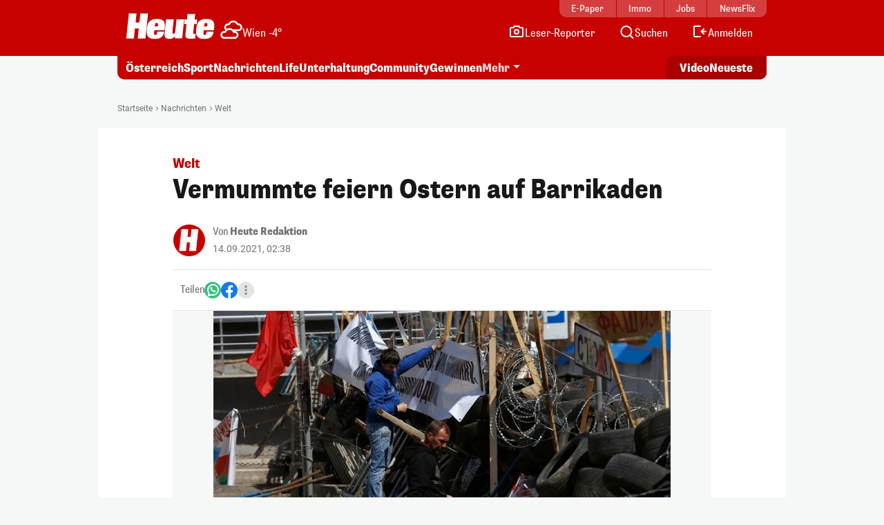

--- FILE ---
content_type: text/html; charset=UTF-8
request_url: https://www.heute.at/s/vermummte-feiern-ostern-auf-barrikaden-29490100
body_size: 17378
content:
<!DOCTYPE html><html lang="de"><head><meta charset="utf-8"/><meta http-equiv="X-UA-Compatible" content="IE=10,IE=edge,chrome=1"/><meta name="viewport" content="width=device-width, initial-scale=1, shrink-to-fit=no"/><link rel="icon" type="image/x-icon" href="https://www.heute.at/favicon.ico"/><link rel="shortcut icon" type="image/x-icon" href="https://www.heute.at/favicon.ico"/><link rel="icon" type="image/png" sizes="16x16" href="https://www.heute.at/img/favicon-16x16.png"/><link rel="icon" type="image/png" sizes="32x32" href="https://www.heute.at/img/favicon-32x32.png"/><link rel="icon" type="image/png" sizes="64x64" href="https://www.heute.at/img/favicon-64x64.png"/><link rel="icon" type="image/png" sizes="96x96" href="https://www.heute.at/img/favicon-96x96.png"/><link rel="icon" type="image/png" sizes="128x128" href="https://www.heute.at/img/favicon-128x128.png"/><link rel="apple-touch-icon" href="https://www.heute.at/img/192x192.png"/><link rel="preload" href="https://data-196c083e38.heute.at/iomm/latest/manager/base/es6/bundle.js" as="script" id="IOMmBundle" crossorigin/><link rel="preload" href="https://data-196c083e38.heute.at/iomm/latest/bootstrap/loader.js" as="script" crossorigin/><script type="text/javascript" src="https://data-196c083e38.heute.at/iomm/latest/bootstrap/loader.js" crossorigin></script><link rel="preload" href="/build/fonts/SupriaSans-CondensedRegular_web.woff2" as="font" type="font/woff2" crossorigin/><link rel="preload" href="/build/fonts/SupriaSans-CondensedHeavy_web.woff2" as="font" type="font/woff2" crossorigin/><link rel="preload" href="/build/fonts/roboto-v30-latin-regular.woff2" as="font" type="font/woff2" crossorigin/><meta name="app_url" content="https://www.heute.at"/><meta name="publisher" content="heute.at"/><meta name="distribution" content="Global"/><meta name="page-topic" content="Nachrichten, News"/><meta name="copyright" content="(c) 2026 DJ Digitale Medien GmbH"/><meta property="fb:app_id" content="331040927291567"/><meta property="fb:pages" content="183473669401"/><meta name="coral_root_url" content="https://coral.heute.at"/><meta name="coral_story_url" content="https://www.heute.at"/><meta name="cmp_first_layer_id" content="1238313"/><meta name="foriocon" content="true"/><meta name="abo_cookie" content="__heute.isPURAboUser"/><meta name="abo_accepted_cookie" content="__heute.isPURTermsOfUseAccepted"/><meta name="authenticated_cookie" content="__heute.isAuthenticated"/><meta name="captcha_eu_public_key" content="XbfmNKOvBDIzovaPCOUZ-x-a2308ea9cebdc19216ebb4df9e23a7e705f0c236"/><meta name="google_recaptcha_token" content="6LdbtBcaAAAAAKDW5XFE7CpbVhIlrF7mG852ag3U"/><meta name="supress_tracking" content="0"/><link type="text/css" rel="stylesheet" href="/build/css/story-20260121_1034_g386548a.min.css"/><title>Welt – Vermummte feiern Ostern auf Barrikaden | Heute.at</title><meta name="description" content="Heute.at bringt es auf den Punkt"/><meta name="author" content="red"/><meta name="robots" content="index, follow, max-image-preview:large"/><meta name="keywords" content="vermummte, feiern, ostern, auf, barrikaden, heute.at, Heute, News von jetzt, News, Neuigkeiten, Newsticker, Medien, Tageszeitung, Zeitung, Gratiszeitung, Nachrichten, Berichte"/><link rel="canonical" href="https://www.heute.at/s/vermummte-feiern-ostern-auf-barrikaden-29490100"/><meta property="og:title" content="Vermummte feiern Ostern auf Barrikaden | Heute.at"/><meta property="og:url" content="https://www.heute.at/s/vermummte-feiern-ostern-auf-barrikaden-29490100"/><meta property="og:description" content="Heute.at bringt es auf den Punkt"/><meta property="og:image" content="https://heute-at-prod-images.imgix.net/2021/07/23/a7eb85be-7571-44bc-bdc2-77e4cc2ea300.jpeg?auto=format&w=1200&fm=jpg"/><meta property="og:image:width" content="1200"/><meta property="og:image:height" content="630"/><meta property="twitter:card" content="summary_large_image"/><meta property="twitter:site" content="@heute_at"/><meta property="twitter:title" content="Vermummte feiern Ostern auf Barrikaden | Heute.at"/><meta property="twitter:description" content="Die besten News auf Heute.at!"/><meta property="twitter:image" content="https://heute-at-prod-images.imgix.net/2021/07/23/a7eb85be-7571-44bc-bdc2-77e4cc2ea300.jpeg?auto=format"/><meta name="oewa_cp" content="RedCont/Nachrichten/Nachrichtenueberblick"/><meta name="page_type" content="story"/><meta name="page_id" content="29490100"/><meta name="page_category_path" content="/nachrichten/welt"/><meta name="page_path" content="/nachrichten/welt/article"/><meta name="gaCategoryName" content=""/><meta name="no_ob_overlay" content="false"/><script>
    /*
     * __tcfapi stub - needs to be in <head>
     */
    function _typeof(t) {
        return (_typeof =
            'function' == typeof Symbol && 'symbol' == typeof Symbol.iterator
                ? function (t) {
                      return typeof t;
                  }
                : function (t) {
                      return t && 'function' == typeof Symbol && t.constructor === Symbol && t !== Symbol.prototype ? 'symbol' : typeof t;
                  })(t);
    }
    !(function () {
        var t = function () {
            var t,
                e,
                o = [],
                n = window,
                r = n;
            for (; r; ) {
                try {
                    if (r.frames.__tcfapiLocator) {
                        t = r;
                        break;
                    }
                } catch (t) {}
                if (r === n.top) break;
                r = r.parent;
            }
            t ||
                (!(function t() {
                    var e = n.document,
                        o = !!n.frames.__tcfapiLocator;
                    if (!o)
                        if (e.body) {
                            var r = e.createElement('iframe');
                            (r.style.cssText = 'display:none'), (r.name = '__tcfapiLocator'), e.body.appendChild(r);
                        } else setTimeout(t, 5);
                    return !o;
                })(),
                (n.__tcfapi = function () {
                    for (var t = arguments.length, n = new Array(t), r = 0; r <t; r++) n[r] = arguments[r];                     if (!n.length) return o;                     'setGdprApplies' === n[0] ? n.length> 3 && 2 === parseInt(n[1], 10) && 'boolean' == typeof n[3] && ((e = n[3]), 'function' == typeof n[2] && n[2]('set', !0)) : 'ping' === n[0] ? 'function' == typeof n[2] && n[2]({ gdprApplies: e, cmpLoaded: !1, cmpStatus: 'stub' }) : o.push(n);
                }),
                n.addEventListener(
                    'message',
                    function (t) {
                        var e = 'string' == typeof t.data,
                            o = {};
                        if (e)
                            try {
                                o = JSON.parse(t.data);
                            } catch (t) {}
                        else o = t.data;
                        var n = 'object' === _typeof(o) && null !== o ? o.__tcfapiCall : null;
                        n &&
                            window.__tcfapi(
                                n.command,
                                n.version,
                                function (o, r) {
                                    var a = { __tcfapiReturn: { returnValue: o, success: r, callId: n.callId } };
                                    t && t.source && t.source.postMessage && t.source.postMessage(e ? JSON.stringify(a) : a, '*');
                                },
                                n.parameter,
                            );
                    },
                    !1,
                ));
        };
        'undefined' != typeof module ? (module.exports = t) : t();
    })();
</script><style>
    #sp_message_container_1238313 {
    }
</style><script>
        window.dataLayer = window.dataLayer || [];
        var farcaster = {"article_id":29490100,"resourceType":"","category_name":"nachrichten","subcategory_name":"welt","article_topics":"","article_title":"Vermummte feiern Ostern auf Barrikaden"};
        if (navigator.userAgent.search('HeuteApp') !== -1) {
            farcaster['resourceType'] = 'app';
        }
        dataLayer.push(farcaster);
   </script><script type="text/javascript" class="consent_content" async data-src="https://functions.adnami.io/api/macro/adsm.macro.www.heute.at.js"></script><script>
    window.ID5EspConfig = {
        partnerId: 1712,
    };
</script><script> let audienzzPageCategoryPath = [];                             audienzzPageCategoryPath = "\/nachrichten\/welt".split('/').filter(Boolean);                          window.htag = window.htag || {};             window.htag.que = window.htag.que || [];             window.htag.que.push(() => {
                window.htag.api('1').updateKeywords(() => ({
                    page_category_path: audienzzPageCategoryPath,
                    page_type: ['story'],
                    page_id: ['29490100'],
                }));
            });
       </script><script defer="defer" async="async" class="consent_content" data-src="https://adnz.co/header.js?adTagId=10397"></script></head><body class="story  " data-debug="false"><div class="sticky-top top-wrapper gb-he"><div class="header-wrapper"><nav class="navbar navbar-expand-lg"><div class="container"><div class="top-nav d-md-block"><div class="inner"><div class="flex-fill text-center"><a href="https://epaper.heute.at/titles/heutewien/13000/publications/latest" target="_blank" class="epaper-header-link "> E-Paper</a></div><div class="flex-fill text-center"><a href="https://www.heute.at/immobilien">Immo</a></div><div class="flex-fill text-center"><a href="https://jobs.heute.at/">Jobs</a></div><div class="flex-fill text-center"><a href="https://www.newsflix.at/">NewsFlix</a></div></div></div><div class="middle-nav d-block page-section-center"><div class="inner"><div class="flex-fill d-flex justify-content-start align-items-end"><div><a class="navbar-brand" href="https://www.heute.at" aria-label="Heute.at"><img width="100%" height="100%" src="/img/svg/heute-logo-white.svg" alt="Heute.at"/></a></div><div class="navbar-weather" data-url="https://php.heute.at/wetter/miniweatherwidget/result.json"><a href="https://www.heute.at/wetter" class="d-flex justify-content-start align-items-end"><div><img data-src="/img/weather-icons-white/Icon-Wetter-" alt="Wetter" class="weather-icon"/></div><div class="weather-text d-none d-lg-block"></div></a></div></div><div class="nav-links"><a aria-label="Leser-Reporter" href="/leser-reporter"><svg width="24" height="24" viewBox="0 0 24 24" fill="none" xmlns="http://www.w3.org/2000/svg"><path d="M16.1056 5.44721L16.382 6H17H20C20.5523 6 21 6.44771 21 7V18C21 18.5523 20.5523 19 20 19H4C3.44772 19 3 18.5523 3 18V7C3 6.44772 3.44772 6 4 6H7H7.61803L7.89443 5.44721L8.61803 4L15.382 4L16.1056 5.44721Z" stroke="currentColor" stroke-width="2" stroke-linecap="round"></path><circle cx="12" cy="12" r="3" stroke="currentColor" stroke-width="2"></circle></svg><span class="d-none d-lg-inline-block">Leser-Reporter</span></a></div><div class="nav-links"><a aria-label="Artikelsuche" href="/artikelsuche"><svg width="24" height="24" viewBox="0 0 24 24" fill="none" xmlns="http://www.w3.org/2000/svg"><circle cx="11.8633" cy="11.5" r="7.5" stroke="currentColor" stroke-width="2"></circle><path d="M20.6562 21.7071C21.0467 22.0976 21.6799 22.0976 22.0704 21.7071C22.4609 21.3166 22.4609 20.6834 22.0704 20.2929L20.6562 21.7071ZM18.0704 16.2929L17.3633 15.5858L15.9491 17L16.6562 17.7071L18.0704 16.2929ZM22.0704 20.2929L18.0704 16.2929L16.6562 17.7071L20.6562 21.7071L22.0704 20.2929Z" fill="currentColor"></path></svg><span class="d-none d-lg-inline-block">Suchen</span></a></div><div class="nav-links d-none profil-nav-link"><a aria-label="Profil" href="/profil"><svg width="24" height="24" viewBox="0 0 24 24" fill="none" xmlns="http://www.w3.org/2000/svg"><path d="M20 21C20 15.4772 17.5228 14 12 14C6.47715 14 4 15.4772 4 21" stroke="currentColor" stroke-width="2"></path><circle cx="12" cy="7" r="4" stroke="currentColor" stroke-width="2"></circle></svg><span class="d-inline-block">Profil</span></a></div><div class="nav-links d-lg-none"><a aria-label="Anmelden" href="/profil"><svg width="24" height="24" viewBox="0 0 24 24" fill="none" xmlns="http://www.w3.org/2000/svg"><path d="M20 21C20 15.4772 17.5228 14 12 14C6.47715 14 4 15.4772 4 21" stroke="currentColor" stroke-width="2"></path><circle cx="12" cy="7" r="4" stroke="currentColor" stroke-width="2"></circle></svg><span class="d-none d-lg-inline-block">Anmelden</span></a></div><div class="nav-links d-none d-lg-block anmelden"><a aria-label="Anmelden" href="/profil/login"><svg width="24" height="24" viewBox="0 0 24 24" fill="none" xmlns="http://www.w3.org/2000/svg"><path fill-rule="evenodd" clip-rule="evenodd" d="M13 5L5 5L5 18L13 18C13.5523 18 14 18.4477 14 19C14 19.5523 13.5523 20 13 20H5C3.89543 20 3 19.1046 3 18L3 5C3 3.89543 3.89543 3 5 3L13 3C13.5523 3 14 3.44772 14 4C14 4.55228 13.5523 5 13 5ZM18.7071 7.29289C19.0976 7.68342 19.0976 8.31658 18.7071 8.70711L16.9142 10.5H21C21.5523 10.5 22 10.9477 22 11.5C22 12.0523 21.5523 12.5 21 12.5H16.9142L18.7071 14.2929C19.0976 14.6834 19.0976 15.3166 18.7071 15.7071C18.3166 16.0976 17.6834 16.0976 17.2929 15.7071L13.7929 12.2071C13.4024 11.8166 13.4024 11.1834 13.7929 10.7929L17.2929 7.29289C17.6834 6.90237 18.3166 6.90237 18.7071 7.29289Z" fill="currentColor"></path></svg><span class="d-none d-lg-inline-block">Anmelden</span></a></div><div class="nav-links d-block d-lg-none"><div class="btn-mobile-menu d-flex justify-content-center align-items-center" data-bs-toggle="offcanvas" data-bs-target="#offcanvasMobileMenu" aria-controls="offcanvasMobileMenu"><svg width="24px" height="24px" viewBox="0 0 24 24" fill="none" xmlns="http://www.w3.org/2000/svg"><path d="M20 7H4" stroke="currentColor" stroke-width="2" stroke-linecap="round"></path><path d="M20 11.5H4" stroke="currentColor" stroke-width="2" stroke-linecap="round"></path><path d="M16 16H4" stroke="currentColor" stroke-width="2" stroke-linecap="round"></path></svg></div></div></div></div></div></nav></div><div class="subheader-wrapper"><div class="container"><div class="bottom-nav"><div class="inner"><div class="wrapper-left"><ul><li><a href="/oesterreich">Österreich</a></li><li><a href="/sport">Sport</a></li><li><a href="/nachrichten">Nachrichten</a></li><li class="d-none d-md-block"><a href="/life">Life</a></li><li class="d-none d-lg-block"><a href="/unterhaltung">Unterhaltung</a></li><li class="d-none d-md-block"><a href="/community">Community</a></li><li class="d-none d-lg-block"><a href="/gewinnen">Gewinnen</a></li><li class="dropdown-center dropdown-container d-none d-lg-block"><a class="dropdown-toggle" href="#" role="button" data-bs-toggle="dropdown" aria-expanded="false">Mehr</a><ul class="dropdown-menu"><li><a class="dropdown-item" aria-label="Video" href="/video"><svg width="24" height="24" viewBox="0 0 24 24" fill="none" xmlns="http://www.w3.org/2000/svg"><path d="M7 6.11682C7 5.32566 7.87525 4.84781 8.54076 5.27564L17.6915 11.1583C18.3038 11.5519 18.3038 12.447 17.6915 12.8406L8.54076 18.7232C7.87525 19.1511 7 18.6732 7 17.8821V6.11682Z" stroke="currentColor" stroke-width="2" stroke-linecap="round" stroke-linejoin="round"></path></svg><span>Video</span></a></li><li><a class="dropdown-item" aria-label="Newsletter" href="/newsletter"><svg width="24" height="24" viewBox="0 0 24 24" fill="none" xmlns="http://www.w3.org/2000/svg"><path d="M20 5.00001L3.99999 5.00009C3.44771 5.00009 3 5.44781 3 6.00009V18.4442C3 18.9965 3.44772 19.4442 4 19.4442H20C20.5523 19.4442 21 18.9965 21 18.4442V6.00001C21 5.44772 20.5523 5 20 5.00001Z" stroke="currentColor" stroke-width="2" stroke-linecap="round" stroke-linejoin="round"></path><path d="M20 9.21875L12 13.4678L4 9.21875" stroke="currentColor" stroke-width="2" stroke-linecap="round" stroke-linejoin="round"></path></svg><span>Newsletter</span></a></li><li><a class="dropdown-item" aria-label="Wetter" href="/wetter"><svg width="24" height="24" viewBox="0 0 32 32" fill="none" xmlns="http://www.w3.org/2000/svg"><path d="M28 16L16 16" stroke="currentColor" stroke-width="2.66667" stroke-linecap="round"></path><path d="M16 4L16 16" stroke="currentColor" stroke-width="2.66667" stroke-linecap="round"></path><path d="M7.33268 7.3335L24.6657 24.6667" stroke="currentColor" stroke-width="2.66667" stroke-linecap="round"></path><path d="M24.6667 7.33333L16.0002 16.0003" stroke="currentColor" stroke-width="2.66667" stroke-linecap="round"></path><circle cx="15.9993" cy="16.0001" r="8" fill="#C70000" stroke="currentColor" stroke-width="2.66667"></circle><rect x="2.66602" y="16" width="13.3333" height="10.6667" fill="#C70000"></rect><path d="M16.6667 20L6 20" stroke="currentColor" stroke-width="2.66667" stroke-linecap="round"></path><path d="M14.6667 28L4 28" stroke="currentColor" stroke-width="2.66667" stroke-linecap="round"></path><path d="M15.9993 24L6.66602 24" stroke="currentColor" stroke-width="2.66667" stroke-linecap="round"></path></svg><span>Wetter</span></a></li><li><a class="dropdown-item" aria-label="Artikelsuche" href="/artikelsuche"><svg width="24" height="24" viewBox="0 0 24 24" fill="none" xmlns="http://www.w3.org/2000/svg"><circle cx="11.8633" cy="11.5" r="7.5" stroke="currentColor" stroke-width="2"></circle><path d="M20.6562 21.7071C21.0467 22.0976 21.6799 22.0976 22.0704 21.7071C22.4609 21.3166 22.4609 20.6834 22.0704 20.2929L20.6562 21.7071ZM18.0704 16.2929L17.3633 15.5858L15.9491 17L16.6562 17.7071L18.0704 16.2929ZM22.0704 20.2929L18.0704 16.2929L16.6562 17.7071L20.6562 21.7071L22.0704 20.2929Z" fill="currentColor"></path></svg><span>Suchen</span></a></li><li><a class="dropdown-item" aria-label="Leser-Reporter" href="/leser-reporter"><svg width="24" height="24" viewBox="0 0 24 24" fill="none" xmlns="http://www.w3.org/2000/svg"><path d="M16.1056 5.44721L16.382 6H17H20C20.5523 6 21 6.44771 21 7V18C21 18.5523 20.5523 19 20 19H4C3.44772 19 3 18.5523 3 18V7C3 6.44772 3.44772 6 4 6H7H7.61803L7.89443 5.44721L8.61803 4L15.382 4L16.1056 5.44721Z" stroke="currentColor" stroke-width="2" stroke-linecap="round"></path><circle cx="12" cy="12" r="3" stroke="currentColor" stroke-width="2"></circle></svg><span>Leser-Reporter</span></a></li><li><a class="dropdown-item no-icon" aria-label="Klima & Umwelt" href="/klimaschutz">Klima & Umwelt</a></li><li><a class="dropdown-item no-icon" aria-label="Olympia" href="/sport/olympia">Olympia</a></li><li><a class="dropdown-item no-icon" aria-label="Song Contest" href="/esc">Song Contest</a></li><li><a class="dropdown-item no-icon" aria-label="Deutschland-News" href="/deutschland">Deutschland-News</a></li><li><a class="dropdown-item no-icon" aria-label="St. Pölten Wahl" href="/stpoelten-wahl-2026">St. Pölten Wahl</a></li><li><a class="dropdown-item no-icon" aria-label="Jetzt im Kino" href="/kino/filme">Jetzt im Kino</a></li><li><a class="dropdown-item no-icon" aria-label="TV-Programm" href="/tv">TV-Programm</a></li><li><a class="dropdown-item no-icon" aria-label="Sicherheit am Schulweg" href="/sicherheit-am-schulweg">Sicherheit am Schulweg</a></li><li><a class="dropdown-item no-icon" aria-label="Kleine leisten Großes" href="/kleine-leisten-grosses">Kleine leisten Großes</a></li><li><a class="dropdown-item no-icon highlighted" aria-label="Sozial sicher in Wien" href="/sozialesicherheitwien"> Sozial sicher in Wien <div class="small">präsentiert vom FSW</div></a></li><li><a class="dropdown-item no-icon" aria-label="Horoskop" href="/horoskop">Horoskop</a></li><li><a class="dropdown-item no-icon" aria-label="EssenHeute" href="/essen-heute">EssenHeute</a></li><li><a class="dropdown-item no-icon" aria-label="Tiere" href="/tiere">Tiere</a></li><li><hr class="dropdown-divider"/></li><li><div class="dropdown-headline">Social Media</div><ul class="list-group list-group-horizontal social-icons"><li><a title="Facebook" aria-label="Facebook" target="_blank" href="https://www.facebook.com/heute"><svg width="24" height="24" viewBox="0 0 24 24" fill="none" xmlns="http://www.w3.org/2000/svg"><path d="M17 1H14C12.6739 1 11.4021 1.52678 10.4645 2.46447C9.52678 3.40215 9 4.67392 9 6V9H6V13H9V21H13V13H16L17 9H13V6C13 5.73478 13.1054 5.48043 13.2929 5.29289C13.4804 5.10536 13.7348 5 14 5H17V1Z" stroke="currentColor" stroke-width="2" stroke-linecap="round" stroke-linejoin="round"></path></svg></a></li><li><a title="Twitter" aria-label="Twitter" target="_blank" href="https://twitter.com/heute_at"><svg xmlns="http://www.w3.org/2000/svg" width="24" height="24" viewBox="0 0 24 24"><path fill="currentColor" fill-rule="nonzero" d="M13.65 10.47 20.93 2h-1.72l-6.33 7.35L7.83 2H2l7.64 11.12L2 22h1.73l6.68-7.77L15.74 22h5.83l-7.92-11.53Zm-2.37 2.75-.77-1.11L4.35 3.3H7l4.97 7.11.78 1.1 6.46 9.25h-2.66l-5.27-7.54Z"></path></svg></a></li><li><a title="Instagram" aria-label="Instagram" target="_blank" href="https://www.instagram.com/heute.at/"><svg width="24" height="24" viewBox="0 0 24 24" fill="none" xmlns="http://www.w3.org/2000/svg"><path d="M17 2H7C4.23858 2 2 4.23858 2 7V17C2 19.7614 4.23858 22 7 22H17C19.7614 22 22 19.7614 22 17V7C22 4.23858 19.7614 2 17 2Z" stroke="currentColor" stroke-width="2" stroke-linecap="round" stroke-linejoin="round"></path><path d="M16.0002 11.3703C16.1236 12.2025 15.9815 13.0525 15.594 13.7993C15.2065 14.5461 14.5933 15.1517 13.8418 15.53C13.0903 15.9082 12.2386 16.0399 11.408 15.9062C10.5773 15.7726 9.80996 15.3804 9.21503 14.7855C8.62011 14.1905 8.22793 13.4232 8.09426 12.5925C7.9606 11.7619 8.09226 10.9102 8.47052 10.1587C8.84878 9.40716 9.45438 8.79404 10.2012 8.40654C10.948 8.01904 11.7979 7.87689 12.6302 8.0003C13.4791 8.12619 14.265 8.52176 14.8719 9.12861C15.4787 9.73545 15.8743 10.5214 16.0002 11.3703Z" stroke="currentColor" stroke-width="2" stroke-linecap="round" stroke-linejoin="round"></path><path d="M19.0326 5.81035C19.0635 6.01841 19.028 6.2309 18.9311 6.4176C18.8342 6.6043 18.6809 6.7557 18.493 6.85027C18.3052 6.94483 18.0923 6.97775 17.8846 6.94433C17.6769 6.91091 17.4851 6.81287 17.3364 6.66414C17.1876 6.51541 17.0896 6.32357 17.0562 6.1159C17.0227 5.90824 17.0557 5.69532 17.1502 5.50744C17.2448 5.31956 17.3962 5.16628 17.5829 5.06941C17.7696 4.97253 17.9821 4.937 18.1901 4.96785C18.4024 4.99932 18.5989 5.09821 18.7506 5.24993C18.9023 5.40164 19.0012 5.59812 19.0326 5.81035Z" fill="currentColor"></path></svg></a></li><li><a title="TikTok" aria-label="TikTok" target="_blank" href="https://www.tiktok.com/@heute.at"><svg width="24" height="24" viewBox="0 0 24 24" fill="none" xmlns="http://www.w3.org/2000/svg"><path d="M17.0142 5.17789C17.6915 5.94144 18.5933 6.47079 19.5901 6.69H19.6301C19.9591 6.75787 20.2942 6.79139 20.6301 6.79V10.19C18.9202 10.1956 17.2516 9.66395 15.8601 8.67V15.67C15.857 16.9271 15.4803 18.1548 14.7778 19.1973C14.0753 20.2397 13.0787 21.0498 11.9148 21.5246C10.7509 21.9994 9.47204 22.1175 8.24084 21.8638C7.00964 21.6101 5.88163 20.9962 5.00015 20.1C4.14006 19.2191 3.5555 18.1066 3.31806 16.8986C3.08062 15.6905 3.20061 14.4395 3.66332 13.2986C4.12604 12.1578 4.91139 11.1766 5.92323 10.4753C6.93506 9.77393 8.12946 9.38288 9.36015 9.35L9.48014 12.77C8.94088 12.7681 8.41184 12.9172 7.95286 13.2003C7.49388 13.4834 7.12326 13.8892 6.88292 14.372C6.64259 14.8548 6.54212 15.3951 6.59287 15.932C6.64363 16.4689 6.84359 16.9808 7.17015 17.41C7.53464 17.8948 8.04244 18.2527 8.62162 18.4329C9.2008 18.6131 9.82199 18.6065 10.3972 18.414C10.9724 18.2215 11.4725 17.8529 11.8266 17.3604C12.1807 16.868 12.3708 16.2766 12.3701 15.67V2H15.8201V2.44C15.9189 3.45587 16.3369 4.41435 17.0142 5.17789Z" stroke="currentColor" stroke-width="2" stroke-linejoin="round"></path></svg></a></li><li><a title="YouTube" aria-label="YouTube" target="_blank" href="https://www.youtube.com/user/tageszeitungheute"><svg width="24" height="24" viewBox="0 0 24 24" fill="none" xmlns="http://www.w3.org/2000/svg"><path d="M22.5401 6.42C22.4213 5.94541 22.1794 5.51057 21.8387 5.15941C21.4981 4.80824 21.0708 4.55318 20.6001 4.42C18.8801 4 12.0001 4 12.0001 4C12.0001 4 5.12008 4 3.40008 4.46C2.92933 4.59318 2.50206 4.84824 2.16143 5.19941C1.8208 5.55057 1.57887 5.98541 1.46008 6.46C1.1453 8.20556 0.991319 9.97631 1.00008 11.75C0.988863 13.537 1.14285 15.3213 1.46008 17.08C1.59104 17.5398 1.83839 17.9581 2.17823 18.2945C2.51806 18.6308 2.9389 18.8738 3.40008 19C5.12008 19.46 12.0001 19.46 12.0001 19.46C12.0001 19.46 18.8801 19.46 20.6001 19C21.0708 18.8668 21.4981 18.6118 21.8387 18.2606C22.1794 17.9094 22.4213 17.4746 22.5401 17C22.8524 15.2676 23.0064 13.5103 23.0001 11.75C23.0113 9.96295 22.8573 8.1787 22.5401 6.42Z" stroke="currentColor" stroke-width="2" stroke-linecap="round" stroke-linejoin="round"></path><path d="M9.75 15.02L15.5 11.75L9.75 8.47998V15.02Z" stroke="currentColor" stroke-width="2" stroke-linecap="round" stroke-linejoin="round"></path></svg></a></li></ul></li><li><hr class="dropdown-divider"/></li><li><ul class="list-group list-group-horizontal heute-icons"><li><a title="Heute Kino" aria-label="Heute Kino" href="/kino"><img width="83" height="14" src="/img/svg/heute-kino.svg" alt="Heute Kino"/></a></li><li><a title="Heute Jobs" aria-label="Heute Jobs" href="https://jobs.heute.at"><img width="83" height="14" src="/img/svg/heute-jobs.svg" alt="Heute Jobs"/></a></li><li><a title="Heute TV" aria-label="Heute TV" href="/tv"><img width="83" height="14" src="/img/svg/heute-tv.svg" alt="Heute TV"/></a></li></ul></li></ul></li></ul></div><div class="wrapper-right"><ul><li class="d-none d-md-block"><a href="/video" aria-label="Alle Videos ansehen"><span class="screen-reader-only">Alle</span> Video <span class="screen-reader-only">s ansehen</span></a></li><li><a href="/neueste" aria-label="Alle neuesten Artikel lesen"> Neueste <span class="screen-reader-only">Artikel lesen</span></a></li></ul></div></div></div></div></div><div class="offcanvas offcanvas-end d-lg-none" tabindex="-1" id="offcanvasMobileMenu"><div class="offcanvas-body"><ul><li><a aria-label="Startseite" href="/"><svg width="24" height="24" viewBox="0 0 24 24" fill="none" xmlns="http://www.w3.org/2000/svg"><path d="M4.32732 10.03C4.11885 10.2195 4 10.4882 4 10.7699V18.9436C4 19.4959 4.44772 19.9436 5 19.9436H19C19.5523 19.9436 20 19.4959 20 18.9436V10.7699C20 10.4882 19.8812 10.2195 19.6727 10.03L12.6727 3.66623C12.2913 3.31947 11.7087 3.31947 11.3273 3.66623L4.32732 10.03Z" stroke="currentColor" stroke-width="2" stroke-linecap="round" stroke-linejoin="round"></path></svg><span>Startseite</span></a></li><li><a aria-label="Wetter" href="/wetter"><svg width="24" height="24" viewBox="0 0 32 32" fill="none" xmlns="http://www.w3.org/2000/svg"><path d="M28 16L16 16" stroke="currentColor" stroke-width="2.66667" stroke-linecap="round"></path><path d="M16 4L16 16" stroke="currentColor" stroke-width="2.66667" stroke-linecap="round"></path><path d="M7.33268 7.3335L24.6657 24.6667" stroke="currentColor" stroke-width="2.66667" stroke-linecap="round"></path><path d="M24.6667 7.33333L16.0002 16.0003" stroke="currentColor" stroke-width="2.66667" stroke-linecap="round"></path><circle cx="15.9993" cy="16.0001" r="8" fill="#C70000" stroke="currentColor" stroke-width="2.66667"></circle><rect x="2.66602" y="16" width="13.3333" height="10.6667" fill="#C70000"></rect><path d="M16.6667 20L6 20" stroke="currentColor" stroke-width="2.66667" stroke-linecap="round"></path><path d="M14.6667 28L4 28" stroke="currentColor" stroke-width="2.66667" stroke-linecap="round"></path><path d="M15.9993 24L6.66602 24" stroke="currentColor" stroke-width="2.66667" stroke-linecap="round"></path></svg><span>Wetter</span></a></li><li><a aria-label="Artikelsuche" href="/artikelsuche"><svg width="24" height="24" viewBox="0 0 24 24" fill="none" xmlns="http://www.w3.org/2000/svg"><circle cx="11.8633" cy="11.5" r="7.5" stroke="currentColor" stroke-width="2"></circle><path d="M20.6562 21.7071C21.0467 22.0976 21.6799 22.0976 22.0704 21.7071C22.4609 21.3166 22.4609 20.6834 22.0704 20.2929L20.6562 21.7071ZM18.0704 16.2929L17.3633 15.5858L15.9491 17L16.6562 17.7071L18.0704 16.2929ZM22.0704 20.2929L18.0704 16.2929L16.6562 17.7071L20.6562 21.7071L22.0704 20.2929Z" fill="currentColor"></path></svg><span>Suchen</span></a></li><li><a aria-label="Leser-Reporter" href="/leser-reporter"><svg width="24" height="24" viewBox="0 0 24 24" fill="none" xmlns="http://www.w3.org/2000/svg"><path d="M16.1056 5.44721L16.382 6H17H20C20.5523 6 21 6.44771 21 7V18C21 18.5523 20.5523 19 20 19H4C3.44772 19 3 18.5523 3 18V7C3 6.44772 3.44772 6 4 6H7H7.61803L7.89443 5.44721L8.61803 4L15.382 4L16.1056 5.44721Z" stroke="currentColor" stroke-width="2" stroke-linecap="round"></path><circle cx="12" cy="12" r="3" stroke="currentColor" stroke-width="2"></circle></svg><span>Leser-Reporter</span></a></li><li class="d-none profil-nav-link"><a aria-label="Mein Profil" href="/profil"><svg width="24" height="24" viewBox="0 0 24 24" fill="none" xmlns="http://www.w3.org/2000/svg"><path d="M20 21C20 15.4772 17.5228 14 12 14C6.47715 14 4 15.4772 4 21" stroke="currentColor" stroke-width="2"></path><circle cx="12" cy="7" r="4" stroke="currentColor" stroke-width="2"></circle></svg><span>Mein Profil</span></a></li><li class="anmelden"><a aria-label="Anmelden" href="/profil/login"><svg width="24" height="24" viewBox="0 0 24 24" fill="none" xmlns="http://www.w3.org/2000/svg"><path fill-rule="evenodd" clip-rule="evenodd" d="M13 5L5 5L5 18L13 18C13.5523 18 14 18.4477 14 19C14 19.5523 13.5523 20 13 20H5C3.89543 20 3 19.1046 3 18L3 5C3 3.89543 3.89543 3 5 3L13 3C13.5523 3 14 3.44772 14 4C14 4.55228 13.5523 5 13 5ZM18.7071 7.29289C19.0976 7.68342 19.0976 8.31658 18.7071 8.70711L16.9142 10.5H21C21.5523 10.5 22 10.9477 22 11.5C22 12.0523 21.5523 12.5 21 12.5H16.9142L18.7071 14.2929C19.0976 14.6834 19.0976 15.3166 18.7071 15.7071C18.3166 16.0976 17.6834 16.0976 17.2929 15.7071L13.7929 12.2071C13.4024 11.8166 13.4024 11.1834 13.7929 10.7929L17.2929 7.29289C17.6834 6.90237 18.3166 6.90237 18.7071 7.29289Z" fill="currentColor"></path></svg><span>Anmelden</span></a></li><li><hr class="ul-divider"/></li><li><a aria-label="Alle neuesten Artikel lesen" href="/neueste"><svg width="24" height="24" viewBox="0 0 24 24" fill="none" xmlns="http://www.w3.org/2000/svg"><path d="M21 12C21 7.02944 16.9706 3 12 3C7.02944 3 3 7.02944 3 12C3 16.9706 7.02944 21 12 21C14.2825 21 16.3666 20.1503 17.9531 18.75M17.9531 18.75L17.85 21M17.9531 18.75L15.6 18.3" stroke="currentColor" stroke-width="2" stroke-linecap="round" stroke-linejoin="round"></path><path d="M11 7.5V13L14.6667 14.8333" stroke="currentColor" stroke-width="2" stroke-linecap="round" stroke-linejoin="round"></path></svg><span> Neueste <span class="screen-reader-only">neue Artikel lesen</span></span></a></li><li><a class="no-icon" aria-label="Österreich" href="/oesterreich">Österreich</a></li><li><a class="no-icon" aria-label="Klima & Umwelt" href="/klimaschutz">Klima & Umwelt</a></li><li><a class="no-icon" aria-label="Olympia" href="/sport/olympia">Olympia</a></li><li><a class="no-icon" aria-label="Song Contest" href="/esc">Song Contest</a></li><li><a class="no-icon" aria-label="Deutschland" href="/deutschland">Deutschland</a></li><li><a class="no-icon" aria-label="St. Pölten Wahl" href="/stpoelten-wahl-2026">St. Pölten Wahl</a></li><li><a class="no-icon" aria-label="Nachrichten" href="/nachrichten">Nachrichten</a></li><li><a class="no-icon" aria-label="Sport" href="/sport">Sport</a></li><li><a class="no-icon" aria-label="Motor" href="/life/motor">Motor</a></li><li><a class="no-icon" aria-label="Life" href="/life">Life</a></li><li><a class="no-icon" aria-label="Unterhaltung" href="/unterhaltung">Unterhaltung</a></li><li><a class="no-icon" aria-label="Community" href="/community">Community</a></li><li><a class="no-icon" aria-label="Immobilien" href="https://www.heute.at/immobilien">Immobilien</a></li><li><a class="no-icon menu-opacity" aria-label="Jetzt im Kino" href="/kino/filme">Jetzt im Kino</a></li><li><a class="no-icon menu-opacity" aria-label="TV-Programm" href="/tv">TV-Programm</a></li><li><a class="no-icon menu-opacity" aria-label="Influencer-Award" href="/community/influencer">Influencer-Award</a></li><li><a class="no-icon menu-opacity" aria-label="Kleine leisten Großes" href="/kleine-leisten-grosses">Kleine leisten Großes</a></li><li><a class="no-icon highlighted" aria-label="Sozial sicher in Wien" href="/sozialesicherheitwien"> Sozial sicher in Wien <div class="small">präsentiert vom FSW</div></a></li><li><a class="no-icon menu-opacity" aria-label="Horoskop" href="/horoskop">Horoskop</a></li><li><a class="no-icon menu-opacity" aria-label="EssenHeute" href="/essen-heute">EssenHeute</a></li><li><a class="no-icon menu-opacity" aria-label="Tiere" href="/tiere">Tiere</a></li><li><a aria-label="Videos" href="/video"><svg width="24" height="24" viewBox="0 0 24 24" fill="none" xmlns="http://www.w3.org/2000/svg"><path d="M7 6.11682C7 5.32566 7.87525 4.84781 8.54076 5.27564L17.6915 11.1583C18.3038 11.5519 18.3038 12.447 17.6915 12.8406L8.54076 18.7232C7.87525 19.1511 7 18.6732 7 17.8821V6.11682Z" stroke="currentColor" stroke-width="2" stroke-linecap="round" stroke-linejoin="round"></path></svg><span>Videos</span></a></li><li><a aria-label="Gewinnspiele" href="/gewinnspiele"><svg width="24" height="24" viewBox="0 0 24 24" fill="none" xmlns="http://www.w3.org/2000/svg"><path d="M8.35966 12.7699C9.36927 13.5416 10.6311 14 12 14C13.3689 14 14.6307 13.5416 15.6403 12.7699M8.35966 12.7699C6.92529 11.6735 6 9.94481 6 8C6 4.68629 8.68629 2 12 2C15.3137 2 18 4.68629 18 8C18 9.94481 17.0747 11.6735 15.6403 12.7699M8.35966 12.7699L7 21.5L11.5 18L17 21.5L15.6403 12.7699" stroke="currentColor" stroke-width="2" stroke-linecap="round" stroke-linejoin="round"></path></svg><span>Gewinnspiele</span></a></li><li><hr class="ul-divider"/></li><li><a aria-label="E-Paper" href="https://epaper.heute.at/titles/heutewien/13000/publications/latest" target="_blank" class="epaper-menu-link "><svg width="24" height="24" viewBox="0 0 24 24" fill="none" xmlns="http://www.w3.org/2000/svg"><path d="M2 5H8C9.06087 5 10.0783 5.42143 10.8284 6.17157C11.5786 6.92172 12 7.93913 12 9V23C12 22.2044 11.6839 21.4413 11.1213 20.8787C10.5587 20.3161 9.79565 20 9 20H2V5Z" stroke="currentColor" stroke-width="2" stroke-linecap="round" stroke-linejoin="round"></path><path d="M22 5H16C14.9391 5 13.9217 5.42143 13.1716 6.17157C12.4214 6.92172 12 7.93913 12 9V23C12 22.2044 12.3161 21.4413 12.8787 20.8787C13.4413 20.3161 14.2044 20 15 20H22V5Z" stroke="currentColor" stroke-width="2" stroke-linecap="round" stroke-linejoin="round"></path></svg><span> E-Paper</span></a></li><li><a aria-label="Newsletter" href="/newsletter"><svg width="24" height="24" viewBox="0 0 24 24" fill="none" xmlns="http://www.w3.org/2000/svg"><path d="M20 5.00001L3.99999 5.00009C3.44771 5.00009 3 5.44781 3 6.00009V18.4442C3 18.9965 3.44772 19.4442 4 19.4442H20C20.5523 19.4442 21 18.9965 21 18.4442V6.00001C21 5.44772 20.5523 5 20 5.00001Z" stroke="currentColor" stroke-width="2" stroke-linecap="round" stroke-linejoin="round"></path><path d="M20 9.21875L12 13.4678L4 9.21875" stroke="currentColor" stroke-width="2" stroke-linecap="round" stroke-linejoin="round"></path></svg><span>Newsletter</span></a></li><li><hr class="ul-divider"/></li><li><div class="ul-headline">Social Media</div><ul class="list-group list-group-horizontal social-icons"><li><a title="Facebook" aria-label="Facebook" target="_blank" href="https://www.facebook.com/heute"><svg width="24" height="24" viewBox="0 0 24 24" fill="none" xmlns="http://www.w3.org/2000/svg"><path d="M17 1H14C12.6739 1 11.4021 1.52678 10.4645 2.46447C9.52678 3.40215 9 4.67392 9 6V9H6V13H9V21H13V13H16L17 9H13V6C13 5.73478 13.1054 5.48043 13.2929 5.29289C13.4804 5.10536 13.7348 5 14 5H17V1Z" stroke="currentColor" stroke-width="2" stroke-linecap="round" stroke-linejoin="round"></path></svg></a></li><li><a title="Twitter" aria-label="Twitter" target="_blank" href="https://twitter.com/heute_at"><svg xmlns="http://www.w3.org/2000/svg" width="24" height="24" viewBox="0 0 24 24"><path fill="currentColor" fill-rule="nonzero" d="M13.65 10.47 20.93 2h-1.72l-6.33 7.35L7.83 2H2l7.64 11.12L2 22h1.73l6.68-7.77L15.74 22h5.83l-7.92-11.53Zm-2.37 2.75-.77-1.11L4.35 3.3H7l4.97 7.11.78 1.1 6.46 9.25h-2.66l-5.27-7.54Z"></path></svg></a></li><li><a title="Instagram" aria-label="Instagram" target="_blank" href="https://www.instagram.com/heute.at/"><svg width="24" height="24" viewBox="0 0 24 24" fill="none" xmlns="http://www.w3.org/2000/svg"><path d="M17 2H7C4.23858 2 2 4.23858 2 7V17C2 19.7614 4.23858 22 7 22H17C19.7614 22 22 19.7614 22 17V7C22 4.23858 19.7614 2 17 2Z" stroke="currentColor" stroke-width="2" stroke-linecap="round" stroke-linejoin="round"></path><path d="M16.0002 11.3703C16.1236 12.2025 15.9815 13.0525 15.594 13.7993C15.2065 14.5461 14.5933 15.1517 13.8418 15.53C13.0903 15.9082 12.2386 16.0399 11.408 15.9062C10.5773 15.7726 9.80996 15.3804 9.21503 14.7855C8.62011 14.1905 8.22793 13.4232 8.09426 12.5925C7.9606 11.7619 8.09226 10.9102 8.47052 10.1587C8.84878 9.40716 9.45438 8.79404 10.2012 8.40654C10.948 8.01904 11.7979 7.87689 12.6302 8.0003C13.4791 8.12619 14.265 8.52176 14.8719 9.12861C15.4787 9.73545 15.8743 10.5214 16.0002 11.3703Z" stroke="currentColor" stroke-width="2" stroke-linecap="round" stroke-linejoin="round"></path><path d="M19.0326 5.81035C19.0635 6.01841 19.028 6.2309 18.9311 6.4176C18.8342 6.6043 18.6809 6.7557 18.493 6.85027C18.3052 6.94483 18.0923 6.97775 17.8846 6.94433C17.6769 6.91091 17.4851 6.81287 17.3364 6.66414C17.1876 6.51541 17.0896 6.32357 17.0562 6.1159C17.0227 5.90824 17.0557 5.69532 17.1502 5.50744C17.2448 5.31956 17.3962 5.16628 17.5829 5.06941C17.7696 4.97253 17.9821 4.937 18.1901 4.96785C18.4024 4.99932 18.5989 5.09821 18.7506 5.24993C18.9023 5.40164 19.0012 5.59812 19.0326 5.81035Z" fill="currentColor"></path></svg></a></li><li><a title="TikTok" aria-label="TikTok" target="_blank" href="https://www.tiktok.com/@heute.at"><svg width="24" height="24" viewBox="0 0 24 24" fill="none" xmlns="http://www.w3.org/2000/svg"><path d="M17.0142 5.17789C17.6915 5.94144 18.5933 6.47079 19.5901 6.69H19.6301C19.9591 6.75787 20.2942 6.79139 20.6301 6.79V10.19C18.9202 10.1956 17.2516 9.66395 15.8601 8.67V15.67C15.857 16.9271 15.4803 18.1548 14.7778 19.1973C14.0753 20.2397 13.0787 21.0498 11.9148 21.5246C10.7509 21.9994 9.47204 22.1175 8.24084 21.8638C7.00964 21.6101 5.88163 20.9962 5.00015 20.1C4.14006 19.2191 3.5555 18.1066 3.31806 16.8986C3.08062 15.6905 3.20061 14.4395 3.66332 13.2986C4.12604 12.1578 4.91139 11.1766 5.92323 10.4753C6.93506 9.77393 8.12946 9.38288 9.36015 9.35L9.48014 12.77C8.94088 12.7681 8.41184 12.9172 7.95286 13.2003C7.49388 13.4834 7.12326 13.8892 6.88292 14.372C6.64259 14.8548 6.54212 15.3951 6.59287 15.932C6.64363 16.4689 6.84359 16.9808 7.17015 17.41C7.53464 17.8948 8.04244 18.2527 8.62162 18.4329C9.2008 18.6131 9.82199 18.6065 10.3972 18.414C10.9724 18.2215 11.4725 17.8529 11.8266 17.3604C12.1807 16.868 12.3708 16.2766 12.3701 15.67V2H15.8201V2.44C15.9189 3.45587 16.3369 4.41435 17.0142 5.17789Z" stroke="currentColor" stroke-width="2" stroke-linejoin="round"></path></svg></a></li><li><a title="YouTube" aria-label="YouTube" target="_blank" href="https://www.youtube.com/user/tageszeitungheute"><svg width="24" height="24" viewBox="0 0 24 24" fill="none" xmlns="http://www.w3.org/2000/svg"><path d="M22.5401 6.42C22.4213 5.94541 22.1794 5.51057 21.8387 5.15941C21.4981 4.80824 21.0708 4.55318 20.6001 4.42C18.8801 4 12.0001 4 12.0001 4C12.0001 4 5.12008 4 3.40008 4.46C2.92933 4.59318 2.50206 4.84824 2.16143 5.19941C1.8208 5.55057 1.57887 5.98541 1.46008 6.46C1.1453 8.20556 0.991319 9.97631 1.00008 11.75C0.988863 13.537 1.14285 15.3213 1.46008 17.08C1.59104 17.5398 1.83839 17.9581 2.17823 18.2945C2.51806 18.6308 2.9389 18.8738 3.40008 19C5.12008 19.46 12.0001 19.46 12.0001 19.46C12.0001 19.46 18.8801 19.46 20.6001 19C21.0708 18.8668 21.4981 18.6118 21.8387 18.2606C22.1794 17.9094 22.4213 17.4746 22.5401 17C22.8524 15.2676 23.0064 13.5103 23.0001 11.75C23.0113 9.96295 22.8573 8.1787 22.5401 6.42Z" stroke="currentColor" stroke-width="2" stroke-linecap="round" stroke-linejoin="round"></path><path d="M9.75 15.02L15.5 11.75L9.75 8.47998V15.02Z" stroke="currentColor" stroke-width="2" stroke-linecap="round" stroke-linejoin="round"></path></svg></a></li></ul></li><li><hr class="ul-divider"/></li><li><ul class="list-group list-group-horizontal heute-icons"><li><a class="nav-link" title="Heute Kino" aria-label="Heute Kino" href="/kino"><img width="114px" height="19px" src="/img/svg/heute-kino.svg" alt="Heute Kino"/></a></li><li><a class="nav-link" title="Heute Jobs" aria-label="Heute Jobs" href="https://jobs.heute.at"><img width="129px" height="28px" src="/img/svg/heute-jobs.svg" alt="Heute Jobs"/></a></li><li><a class="nav-link" title="Heute TV" aria-label="Heute TV" href="/tv"><img width="92px" height="19px" src="/img/svg/heute-tv.svg" alt="Heute TV"/></a></li></ul></li></ul></div></div></div><div class="ad-desktop-wrapper ad-outside-right"><div id="adnz_halfpage_2" data-ad-section="" data-ad-position="outside-right" data-device="desktop" class="ad ad-desktop"></div></div><div class="content-wrapper"><div class="ad-desktop-wrapper ad-inside-full-top  adnz-inside-full-top-wrapper "><div id="adnz_billboard_1" data-ad-section="" data-ad-position="inside-full-top" data-device="desktop" class="ad ad-desktop"></div></div><div class="ad-desktop-wrapper ad-left-ad ad-inside-third-pos1"><div id="adnz_halfpage_1" data-ad-section="" data-ad-position="inside-third-pos1" data-device="desktop" class="ad ad-desktop"></div></div><div class="container"><div class="breadcrumbs"><a href="/">Startseite</a><svg width="12" height="12" viewBox="0 0 12 12" fill="none" xmlns="http://www.w3.org/2000/svg"><path d="M5 3.5L8 6L5 8.5" stroke="currentColor" stroke-linecap="round" stroke-linejoin="round"></path></svg><a href="/nachrichten">Nachrichten</a><svg width="12" height="12" viewBox="0 0 12 12" fill="none" xmlns="http://www.w3.org/2000/svg"><path d="M5 3.5L8 6L5 8.5" stroke="currentColor" stroke-linecap="round" stroke-linejoin="round"></path></svg><a href="/nachrichten/welt">Welt</a></div></div><div class="story-container container"><div class="row"><div class="col-12"><div class="story-wrapper"><div class="story-header gb-storycnt"><div class="row"><div class="col-12"><div class="pre-headline raw">Welt</div><h1 class="headline raw">Vermummte feiern Ostern auf Barrikaden</h1><div class="author-wrapper author-one gb-auip"><div class="author-info"><div><a href="/a/heute-redaktion-100086416"><img src="https://heute-at-prod-images.imgix.net/2023/10/27/ce82e018-2b53-4392-b0e7-cc33edc6c35a.png?rect=0%2C0%2C408%2C408&amp;w=1280&amp;auto=format&amp;w=82" alt="Heute Redaktion" decoding="async" class="author-image"/></a></div><div><div class="author-name"> Von <a href="/a/heute-redaktion-100086416"> Heute Redaktion</a></div><div class="author-time">14.09.2021, 02:38</div></div></div></div><div class="socialbar-container"><div class="socialbar-wrapper gb-sba col-12 mx-auto"><div class="inner"><div class="social-share"><ul class="d-flex justify-content-start align-items-center"><li>Teilen</li><li><a href="whatsapp://send?text=Vermummte+feiern+Ostern+auf+Barrikaden https%3A%2F%2Fwww.heute.at%2Fs%2Fvermummte-feiern-ostern-auf-barrikaden-29490100" target="_blank" rel="noopener noreferrer" aria-label="WhatsApp"><img width="24" height="24" src="/img/svg/whatsapp-color.svg" alt="WhatsApp"/></a></li><li><a href="https://www.facebook.com/sharer/sharer.php?u=https%3A%2F%2Fwww.heute.at%2Fs%2Fvermummte-feiern-ostern-auf-barrikaden-29490100" target="_blank" rel="noopener noreferrer" aria-label="Facebook"><img width="24" height="24" src="/img/svg/facebook-color.svg" alt="Facebook"/></a></li><li><button id="social-dialog-button" type="button" data-action="show-modal" data-state="closed" aria-label="Teilen" aria-expanded="false" aria-haspopup="dialog"><div class="sc-beqWaB ijsxQi"><svg width="24" height="24" viewBox="0 0 24 24" fill="none" xmlns="http://www.w3.org/2000/svg"><g clip-path="url(#clip0_2052_916)"><circle cx="1.5" cy="1.5" r="1.5" transform="matrix(1 0 0 -1 10.5 8.5)" fill="currentColor"></circle><circle cx="1.5" cy="1.5" r="1.5" transform="matrix(1 0 0 -1 10.5 13.5)" fill="currentColor"></circle><circle cx="1.5" cy="1.5" r="1.5" transform="matrix(1 0 0 -1 10.5 18.5)" fill="currentColor"></circle></g><defs><clipPath id="clip0_2052_916"><rect width="24" height="24"></rect></clipPath></defs></svg></div></button></li></ul><dialog class="social-dialog" id="social-dialog" role="dialog" aria-labelledby="Teilen" aria-hidden="true" tabindex="-1" onmousedown="event.target==this && (this.close(), document.body.classList.remove('no-scrolling'))"><svg fill="#FFFFFF" aria-hidden="true" width="15" height="13" viewBox="0 0 13 13"><path clip-path="url(#:rb:)" fill="none" stroke="#707070" stroke-width="3" d="M0,0 H13 L6.5,7 Q6.5,7 6.5,7 Z"></path><path stroke="#FFFFFF" d="M0,0 H13 L6.5,7 Q6.5,7 6.5,7 Z"></path><clipPath id=":rb:"><rect x="-1" y="1" width="15" height="13"></rect></clipPath></svg><div><a href="https://t.me/share/url?url=https%3A%2F%2Fwww.heute.at%2Fs%2Fvermummte-feiern-ostern-auf-barrikaden-29490100" target="_blank" rel="noopener noreferrer" aria-label="Telegram"><img width="24" height="24" src="/img/svg/telegram-color.svg" alt="Telegram"/><span>Telegram</span></a><a href="https://twitter.com/intent/tweet?text=https%3A%2F%2Fwww.heute.at%2Fs%2Fvermummte-feiern-ostern-auf-barrikaden-29490100" target="_blank" rel="noopener noreferrer" aria-label="X"><img width="24" height="24" src="/img/svg/x-color.svg" alt="X"/><span>X</span></a><a href="/cdn-cgi/l/email-protection#[base64]" target="_blank" rel="noopener noreferrer" aria-label="Mail"><img width="24" height="24" src="/img/svg/mail.svg" alt="Mail"/><span>Mail</span></a><span href="javascript:void(0);" id="share-more" class="share-more hidden" data-title="Vermummte feiern Ostern auf Barrikaden" data-url="https://www.heute.at/s/vermummte-feiern-ostern-auf-barrikaden-29490100"><img width="24" height="24" src="/img/svg/share-more.svg" alt="mehr"/><span>Mehr</span></span></div></dialog></div></div></div></div><div class="gallery-wrapper"><div class="gallery-image-container gallery-single-image-link"><a href="https://www.heute.at/i/vermummte-feiern-ostern-auf-barrikaden-29490100/doc-1ffgrqnl11"><img src="https://heute-at-prod-images.imgix.net/2021/07/23/a7eb85be-7571-44bc-bdc2-77e4cc2ea300.jpeg?auto=format&amp;auto=compress&amp;crop=fit&amp;w=996" class="gallery-image" srcset="https://heute-at-prod-images.imgix.net/2021/07/23/a7eb85be-7571-44bc-bdc2-77e4cc2ea300.jpeg?auto=format%2Ccompress&amp;w=160 160w, https://heute-at-prod-images.imgix.net/2021/07/23/a7eb85be-7571-44bc-bdc2-77e4cc2ea300.jpeg?auto=format%2Ccompress&amp;w=256 256w, https://heute-at-prod-images.imgix.net/2021/07/23/a7eb85be-7571-44bc-bdc2-77e4cc2ea300.jpeg?auto=format%2Ccompress&amp;w=300 300w, https://heute-at-prod-images.imgix.net/2021/07/23/a7eb85be-7571-44bc-bdc2-77e4cc2ea300.jpeg?auto=format%2Ccompress&amp;w=384 384w, https://heute-at-prod-images.imgix.net/2021/07/23/a7eb85be-7571-44bc-bdc2-77e4cc2ea300.jpeg?auto=format%2Ccompress&amp;w=460 460w, https://heute-at-prod-images.imgix.net/2021/07/23/a7eb85be-7571-44bc-bdc2-77e4cc2ea300.jpeg?auto=format%2Ccompress&amp;w=620 620w, https://heute-at-prod-images.imgix.net/2021/07/23/a7eb85be-7571-44bc-bdc2-77e4cc2ea300.jpeg?auto=format%2Ccompress&amp;w=768 768w, https://heute-at-prod-images.imgix.net/2021/07/23/a7eb85be-7571-44bc-bdc2-77e4cc2ea300.jpeg?auto=format%2Ccompress&amp;w=996 996w, https://heute-at-prod-images.imgix.net/2021/07/23/a7eb85be-7571-44bc-bdc2-77e4cc2ea300.jpeg?auto=format%2Ccompress&amp;w=1206 1206w, https://heute-at-prod-images.imgix.net/2021/07/23/a7eb85be-7571-44bc-bdc2-77e4cc2ea300.jpeg?auto=format%2Ccompress&amp;w=1616 1616w" sizes="(max-width: 768px) 100vw, (max-width: 996px) 80vw, 780px" alt="" fetchpriority="high"/><svg class="splide__expand" width="24" height="24" viewBox="0 0 24 24" fill="none" xmlns="http://www.w3.org/2000/svg"><path d="M10.0002 19.0001L5.00009 19.0001L5.00006 14" stroke="currentColor" stroke-width="2" stroke-linecap="round" stroke-linejoin="round"></path><path d="M14 5L19 5L19 10" stroke="currentColor" stroke-width="2" stroke-linejoin="round"></path></svg></a></div><div class="gallery-caption"></div><div class="gallery-source">Bild: Reuters</div></div></div></div></div><p class="col-12 col-md-10 col-lg-8 gb-p raw mx-auto">Die prorussischen Milizen im ostukrainischen Donezk wollen den Sitz der Regionalregierung trotz des internationalen Drucks nicht räumen. "Wir machen weiter wie bisher", sagte einer der Aktivisten am Karsamstag. "Ein orthodoxer Pfarrer ist bei uns, und wir werden heute Abend Ostern feiern."</p><p class="col-12 col-md-10 col-lg-8 gb-p raw mx-auto">Die prorussischen Milizen im ostukrainischen Donezk wollen den Sitz der Regionalregierung trotz des internationalen Drucks nicht räumen. "Wir machen weiter wie bisher", sagte einer der Aktivisten am Karsamstag. "Ein orthodoxer Pfarrer ist bei uns, und wir werden heute Abend Ostern feiern."<br/><br/> Etwa 50 Unterstützer der Besetzer versammelten sich auf den Barrikaden um das Gebäude, das von vermummten Kämpfern bewacht wurde. Ansonsten herrschte weitgehend Normalität in der Stadt.<br/><br/> Vereinbarung von Genf uninteressant<br/><br/> Die Außenminister , unter denen sie ihre Posten räumen würden. Ein Anführer verlangte z.B. den Rücktritt der Regierung in Kiew.<br/><br/> USA drohen wieder<br/><br/> Die USA drängten Russland unterdessen zu einer raschen Umsetzung der Genfer Vereinbarungen. Russland müsse seinen sehr beträchtlichen Einfluss nutzen, um die prorussischen Milizen in die Schranken zu weisen und zum Abzug zu bewegen, andernfalls gäbe es weitere Konsequenzen.<br/><br/> Moskau prämiert Krim-Soldaten<br/><br/> Den russischen Präsidenten Wladimir Putin beeindruckt das alles nicht besonders. Er will die auf der Krim eingesetzten Soldaten mit einer Staatsprämie belohnen. Bei dem Anschluss der Schwarzmeerhalbinsel seien die Streitkräfte "professionell und besonnen" vorgegangen, das sei ohne Blutvergießen geschehen, so Putin.<br/><br/> Timoschenko für Runden Tisch<br/><br/> Die ukrainische Präsidentschaftskandidatin Julia Timoschenko will den Konflikt mit einem Runden Tisch lösen. Zu den Gesprächen in Donezk müssten aus allen Teilen der Ukraine Vertreter zu Verhandlungen zusammenkommen, meint die ehemalige Regierungschefin. Timoschenko hielt sich am Karsamstag in Donezk auf.<br/><br/> Niemand will zu Russland<br/><br/> Interessant ist das Ergebnis einer Umfrage des Kiewer Internationalen Instituts für Soziologie, wobei aktuell derartige Informationen mit Vorsicht zu genießen sind. Demnach ist im Raum Donezk die Mehrheit der Bevölkerung gegen einen Beitritt zur Russischen Föderation. Gut 52% sind dagegen, nur 28% sind dafür. Nimmt man den gesamten Südosten her, wo viele Menschen Russisch sprechen, sind sogar 70% gegen eine Eingliederung in Russland und nur 15% dafür. Die meisten wollen einfach eine Dezentralisierung und Föderalisierung.</p><div class="comments-quicklink gb-cmql mx-auto mb-4 mt-4"><button onclick="$('.social-comments').click();" data-bs-toggle="offcanvas" data-bs-target="#offcanvasComments" aria-controls="offcanvasComments" article-id="29490100"><span>Jetzt kommentieren</span><img width="24" height="24" src="/img/svg/comment-white.svg" alt="kommentieren" class="comment-icon"/><div class="comments-count"></div></button></div><div class="outbrain_container gb-ob"><div class="OUTBRAIN" data-src="https://www.heute.at/s/vermummte-feiern-ostern-auf-barrikaden-29490100" data-widget-id="AR_10"></div><script data-cfasync="false" src="/cdn-cgi/scripts/5c5dd728/cloudflare-static/email-decode.min.js"></script><script class="noconsent_content" async="async" data-src="//widgets.outbrain.com/outbrain.js"></script></div><div class="weiterlesen col-12 col-md-10 col-lg-8 gb-rm mx-auto my-3"><div class="inline_border"></div><h4>Weiterlesen</h4><ul><li><span><svg width="16" height="16" viewBox="0 0 16 16" fill="none" xmlns="http://www.w3.org/2000/svg"><path fill-rule="evenodd" clip-rule="evenodd" d="M8.29289 2.29289C8.68342 1.90237 9.31658 1.90237 9.70711 2.29289L14.7071 7.29289C15.0976 7.68342 15.0976 8.31658 14.7071 8.70711L9.70711 13.7071C9.31658 14.0976 8.68342 14.0976 8.29289 13.7071C7.90237 13.3166 7.90237 12.6834 8.29289 12.2929L11.5858 9H3C2.44772 9 2 8.55229 2 8C2 7.44772 2.44772 7 3 7H11.5858L8.29289 3.70711C7.90237 3.31658 7.90237 2.68342 8.29289 2.29289Z"></path></svg></span><a href="/s/zustand-kritisch-dem-papst-geht-es-nicht-besser-120093108"><span>Zustand kritisch – dem Papst geht es nicht besser</span></a></li><li><span><svg width="16" height="16" viewBox="0 0 16 16" fill="none" xmlns="http://www.w3.org/2000/svg"><path fill-rule="evenodd" clip-rule="evenodd" d="M8.29289 2.29289C8.68342 1.90237 9.31658 1.90237 9.70711 2.29289L14.7071 7.29289C15.0976 7.68342 15.0976 8.31658 14.7071 8.70711L9.70711 13.7071C9.31658 14.0976 8.68342 14.0976 8.29289 13.7071C7.90237 13.3166 7.90237 12.6834 8.29289 12.2929L11.5858 9H3C2.44772 9 2 8.55229 2 8C2 7.44772 2.44772 7 3 7H11.5858L8.29289 3.70711C7.90237 3.31658 7.90237 2.68342 8.29289 2.29289Z"></path></svg></span><a href="/s/glitzer-spray-schuetzt-single-frauen-vor-fremdgehern-120093074"><span>Glitzer-Spray schützt Single-Frauen vor Fremdgehern</span></a></li><li><span><svg width="16" height="16" viewBox="0 0 16 16" fill="none" xmlns="http://www.w3.org/2000/svg"><path fill-rule="evenodd" clip-rule="evenodd" d="M8.29289 2.29289C8.68342 1.90237 9.31658 1.90237 9.70711 2.29289L14.7071 7.29289C15.0976 7.68342 15.0976 8.31658 14.7071 8.70711L9.70711 13.7071C9.31658 14.0976 8.68342 14.0976 8.29289 13.7071C7.90237 13.3166 7.90237 12.6834 8.29289 12.2929L11.5858 9H3C2.44772 9 2 8.55229 2 8C2 7.44772 2.44772 7 3 7H11.5858L8.29289 3.70711C7.90237 3.31658 7.90237 2.68342 8.29289 2.29289Z"></path></svg></span><a href="/s/koelner-karnevalist-58-nach-skiunfall-verstorben-120093090"><span>Kölner Karnevalist (58) nach Skiunfall verstorben</span></a></li><li><span><svg width="16" height="16" viewBox="0 0 16 16" fill="none" xmlns="http://www.w3.org/2000/svg"><path fill-rule="evenodd" clip-rule="evenodd" d="M8.29289 2.29289C8.68342 1.90237 9.31658 1.90237 9.70711 2.29289L14.7071 7.29289C15.0976 7.68342 15.0976 8.31658 14.7071 8.70711L9.70711 13.7071C9.31658 14.0976 8.68342 14.0976 8.29289 13.7071C7.90237 13.3166 7.90237 12.6834 8.29289 12.2929L11.5858 9H3C2.44772 9 2 8.55229 2 8C2 7.44772 2.44772 7 3 7H11.5858L8.29289 3.70711C7.90237 3.31658 7.90237 2.68342 8.29289 2.29289Z"></path></svg></span><a href="/s/apple-investiert-nach-trump-meeting-500-milliarden-120092847"><span>Apple investiert nach Trump-Meeting 500 Milliarden</span></a></li><li><span><svg width="16" height="16" viewBox="0 0 16 16" fill="none" xmlns="http://www.w3.org/2000/svg"><path fill-rule="evenodd" clip-rule="evenodd" d="M8.29289 2.29289C8.68342 1.90237 9.31658 1.90237 9.70711 2.29289L14.7071 7.29289C15.0976 7.68342 15.0976 8.31658 14.7071 8.70711L9.70711 13.7071C9.31658 14.0976 8.68342 14.0976 8.29289 13.7071C7.90237 13.3166 7.90237 12.6834 8.29289 12.2929L11.5858 9H3C2.44772 9 2 8.55229 2 8C2 7.44772 2.44772 7 3 7H11.5858L8.29289 3.70711C7.90237 3.31658 7.90237 2.68342 8.29289 2.29289Z"></path></svg></span><a href="/s/musk-droht-hunderttausenden-beamten-mit-job-verlust-120092848"><span>Musk droht Hunderttausenden Beamten mit Job-Verlust</span></a></li></ul></div></div></div></div></div><div class="ad-mobile-wrapper ad-inside-full-bottom"></div><script type="application/ld+json">
        {"@context":"https:\/\/schema.org","@type":"NewsArticle","mainEntityOfPage":{"@type":"WebPage","@id":"https:\/\/www.heute.at\/s\/vermummte-feiern-ostern-auf-barrikaden-29490100"},"headline":"Welt - Vermummte feiern Ostern auf Barrikaden","description":"","image":["https:\/\/heute-at-prod-images.imgix.net\/2021\/07\/23\/a7eb85be-7571-44bc-bdc2-77e4cc2ea300.jpeg?auto=format&ar=1%3A1&fit=crop","https:\/\/heute-at-prod-images.imgix.net\/2021\/07\/23\/a7eb85be-7571-44bc-bdc2-77e4cc2ea300.jpeg?auto=format&ar=4%3A3&fit=crop","https:\/\/heute-at-prod-images.imgix.net\/2021\/07\/23\/a7eb85be-7571-44bc-bdc2-77e4cc2ea300.jpeg?auto=format"],"datePublished":"2021-09-14T00:38:09.365Z","dateModified":"2021-09-14T00:38:09.365Z","author":{"@type":"Organization","name":"Heute Redaktion","url":"https:\/\/www.heute.at\/a\/heute-redaktion-100086416"},"publisher":{"@type":"NewsMediaOrganization","@id":"https:\/\/www.heute.at\/#publisher","name":"Heute","alternateName":"heute.at","url":"https:\/\/www.heute.at\/","logo":{"@type":"ImageObject","@id":"https:\/\/www.heute.at\/#logo","url":"https:\/\/www.heute.at\/img\/512x512.png","width":512,"height":512},"sameAs":["https:\/\/www.facebook.com\/heute","https:\/\/www.instagram.com\/heute.at","https:\/\/x.com\/heute_at","https:\/\/www.youtube.com\/user\/tageszeitungheute","https:\/\/www.tiktok.com\/@heute.at"]},"articleSection":"Nachrichten\/Welt","keywords":"","isAccessibleForFree":true}
   </script><script>
        window.teads_analytics = window.teads_analytics || {};
        window.teads_analytics.analytics_tag_id = 'PUB_13018';
        window.teads_analytics.share =
            window.teads_analytics.share ||
            function () {
                (window.teads_analytics.shared_data = window.teads_analytics.shared_data || []).push(arguments);
            };
   </script><script class="consent_content" async data-src="https://a.teads.tv/analytics/tag.js"></script></div><div class="footer-wrapper gb-fo"><div class="container"><div class="row social-wrapper"><div class="col-12 d-flex justify-content-start flex-column flex-md-row"><div class="social-label">Social Media</div><div class="social-icons"><ul class="d-flex justify-content-start align-items-center"><li><a title="Facebook" aria-label="Facebook" target="_blank" href="https://www.facebook.com/heute"><img width="24" height="24" src="/img/svg/facebook-color.svg" alt="Facebook"/></a></li><li><a title="X" aria-label="X" target="_blank" href="https://x.com/heute_at"><img width="24" height="24" src="/img/svg/x-color.svg" alt="X"/></a></li><li><a title="Instagram" aria-label="Instagram" target="_blank" href="https://www.instagram.com/heute.at/"><img width="24" height="24" src="/img/svg/instagram-color.svg" alt="Instagram"/></a></li><li><a title="TikTok" aria-label="TikTok" target="_blank" href="https://www.tiktok.com/@heute.at"><img width="24" height="24" src="/img/svg/tiktok-color.svg" alt="TikTok"/></a></li><li><a title="YouTube" aria-label="YouTube" target="_blank" href="https://www.youtube.com/user/tageszeitungheute"><img width="24" height="24" src="/img/svg/youtube-color.svg" alt="YouTube"/></a></li></ul></div></div></div><a href="/leser-reporter" class="leserreporter-wrapper"><div class="leserreporter-text-wrapper"><div class="leserreporter-headline"> Jetzt <span class="highlighted leserreporter_highlight">Leserreporter</span> werden.</div><div class="leserreporter-text">Für jedes Foto in "Heute" oder jedes Video auf Heute.at gibt es 50 Euro.</div><div class="leserreporter-button">So geht's</div></div><div class="leserreporter-image-wrapper"></div></a><div class="row link-wrapper"><div class="col-12 col-lg-3 mb-4"><div class="link-header">Aktuelles</div><ul class="link-ul"><li><a href="https://www.heute.at">Startseite</a></li><li><a href="/oesterreich">Österreich</a></li><li><a href="/deutschland">Deutschland</a></li><li><a href="/nachrichten">Nachrichten</a></li><li><a href="/sport">Sport</a></li><li><a href="/community">Community</a></li><li><a href="/wetter">Wetter</a></li><li><a href="/newsletter">Newsletter</a></li></ul></div><div class="col-12 col-lg-3 mb-4"><div class="link-header">Unterhaltsames</div><ul class="link-ul"><li><a href="/unterhaltung/stars">Stars</a></li><li><a href="/unterhaltung/leute">Leute</a></li><li><a href="/unterhaltung/kultur">Kultur</a></li><li><a href="/life/digital">Digital</a></li><li><a href="/horoskop">Horoskop</a></li><li><a href="/games">Heute Games</a></li><li><a href="/kino">Heute Kino</a></li><li><a href="/tv">Heute TV</a></li></ul></div><div class="col-12 col-lg-3 mb-4"><div class="link-header">Nützliches</div><ul class="link-ul"><li><a href="/sport-datencenter">Sport Datencenter</a></li><li><a href="/gewinnen">Gewinnspiele</a></li><li><a href="/life/rezepte">Rezepte</a></li><li><a href="/life/gesundheit">Gesundheit</a></li><li><a href="/life/wohnen">Wohnen</a></li><li><a href="/life/motor">Motor</a></li><li><a href="/life/reisen">Reisen</a></li><li><a href="/video">Video</a></li></ul></div><div class="col-12 col-lg-3"><div class="link-header">Externe Angebote</div><ul class="link-ul"><li><a target="_blank" href="https://www.newsflix.at" class="text-muted">NewsFlix</a></li><li><a target="_blank" href="https://www.gesundheitstrends.com" class="text-muted">Gesundheitstrends.com</a></li></ul></div></div><div class="row newsletter-wrapper"><div class="col-12 d-flex justify-content-start align-items-start flex-wrap"><div>Topaktuell und direkt in deinem Email-Postfach. Der Heute-Newsletter.</div><div><a href="/newsletter" class="d-flex justify-content-start align-items-start"><div>Jetzt abonnieren</div><div><svg width="16" height="16" viewBox="0 0 16 16" fill="none" xmlns="http://www.w3.org/2000/svg"><path fill-rule="evenodd" clip-rule="evenodd" d="M8.29289 2.29289C8.68342 1.90237 9.31658 1.90237 9.70711 2.29289L14.7071 7.29289C15.0976 7.68342 15.0976 8.31658 14.7071 8.70711L9.70711 13.7071C9.31658 14.0976 8.68342 14.0976 8.29289 13.7071C7.90237 13.3166 7.90237 12.6834 8.29289 12.2929L11.5858 9H3C2.44772 9 2 8.55229 2 8C2 7.44772 2.44772 7 3 7H11.5858L8.29289 3.70711C7.90237 3.31658 7.90237 2.68342 8.29289 2.29289Z" fill="currentColor"></path></svg></div></a></div></div></div><div class="row impressum-wrapper"><div class="col-12"><ul class="d-flex justify-content-start align-items-center"><li><a href="/impressum">Impressum</a></li><li><a href="/anzeigentarife">Tarife &amp; Mediadaten</a></li><li><a href="/ttpa">TTPA</a></li><li><a href="https://www.heute.at/datenschutz">Datenschutzerklärung</a></li><li><a href="/nutzungsbedingungen">Nutzungsbedingungen</a></li><li><a href="javascript: heute.consent.openSettings();" id="ot-sdk-btn" class="ot-sdk-show-settings">Cookie Einstellungen</a></li></ul></div></div></div></div><a href="https://www.heute.at" class="mobile-back" aria-label="Zurück"><svg width="12" height="12" viewBox="0 0 12 12" fill="none" xmlns="http://www.w3.org/2000/svg"><path d="M8 2L3 6L8 10" stroke="currentColor" stroke-width="2" stroke-linecap="round" stroke-linejoin="round"></path></svg></a><div id="ajaxloader-template"><div class="ajax_loader"><div class="ajax_loader_outsideborder"></div><div class="ajax_loader_border"></div><svg width="12" height="14" viewBox="0 0 12 14" fill="none" xmlns="http://www.w3.org/2000/svg"><path d="M7.25468 5.22034L7.7544 0.402344H11.8747L10.4698 13.7815H6.34954L6.90583 8.42605H4.8504L4.28468 13.7815H0.173828L1.57869 0.402344H5.69897L5.18983 5.22034H7.25468Z"></path></svg></div></div><dialog class="alert new-news gb-nn" id="alert_new_news"><button class="close-button" data-action="close-alert"><svg width="24" height="24" viewBox="0 0 24 24" fill="none" xmlns="http://www.w3.org/2000/svg"><path d="M19 19L5 5" stroke="currentColor" stroke-width="2" stroke-linecap="round"></path><path d="M5 19L19 5" stroke="currentColor" stroke-width="2" stroke-linecap="round"></path></svg></button><div class="modal-header"><a class="logo" href="https://www.heute.at"><svg width="100%" height="100%" viewBox="0 0 129 38" xmlns="http://www.w3.org/2000/svg"><path d="M19.9006 13.5005L21.2521 0.469971H32.3956L28.5961 36.6545H17.4526L18.9571 22.1705H13.3981L11.8681 36.6545H0.750107L4.54961 0.469971H15.6931L14.3161 13.5005H19.9006ZM41.4991 24.6695L41.1421 28.1885C40.9891 29.642 40.9126 31.58 43.0036 31.58C45.0181 31.58 45.4006 29.846 45.7066 26.8625H55.6771C55.2691 30.6875 53.8666 33.2885 51.5461 34.9715C49.2256 36.6035 46.0126 37.3685 42.4426 37.3685C30.4321 37.3685 29.7946 30.6875 30.6106 22.9865C31.4521 15.107 33.4411 8.42597 45.4771 8.42597C57.8191 8.42597 57.2326 15.4385 56.2891 24.2105L56.2381 24.695H41.4991V24.6695ZM46.4971 19.3145L46.6501 17.6825C46.9306 14.9795 46.3696 14.2145 44.7631 14.2145C43.2841 14.2145 42.5191 14.9795 42.2386 17.6825L42.0856 19.3145H46.4971ZM71.0791 36.6035L71.4106 33.518H71.2831C69.4726 36.221 66.7441 37.3685 63.0466 37.3685C59.0941 37.3685 55.7026 35.456 56.2891 30.152L58.4821 9.11447H69.5746L67.6621 27.1175C67.4326 29.183 68.0701 29.7695 69.3961 29.7695C70.7731 29.7695 71.5636 28.673 71.7166 27.1175L73.6291 9.11447H84.7216L81.8146 36.6035H71.0791ZM88.7251 9.13997L89.5666 1.18397H100.659L99.8176 9.13997H103.617L102.929 15.668H99.1291L97.8541 27.653C97.6501 29.4125 97.8541 30.152 99.6391 30.152C100.481 30.152 100.991 30.101 101.399 29.999L100.685 36.68C99.7921 36.782 96.9106 36.986 95.2531 36.986C88.9036 36.986 85.8181 36.782 86.4556 30.5855L88.0111 15.6425H84.7216L85.3846 9.11447L88.7251 9.13997ZM113.027 24.6695L112.644 28.1885C112.491 29.642 112.389 31.58 114.506 31.58C116.495 31.58 116.928 29.846 117.234 26.8625H127.205C126.822 30.6875 125.42 33.2885 123.048 34.9715C120.728 36.6035 117.515 37.3685 113.945 37.3685C101.934 37.3685 101.322 30.6875 102.113 22.9865C102.954 15.107 104.943 8.42597 117.005 8.42597C129.347 8.42597 128.735 15.4385 127.817 24.2105L127.766 24.695H113.027V24.6695ZM117.999 19.3145L118.178 17.6825C118.458 14.9795 117.923 14.2145 116.265 14.2145C114.786 14.2145 114.021 14.9795 113.715 17.6825L113.562 19.3145H117.999Z" fill="currentColor"></path></svg></a><div class="header-actions"><a class="button" href="https://www.heute.at">Zur Startseite</a></div></div><div class="modal-content" id="modal-content"></div><div class="epaper-cta"><a href="https://epaper.heute.at/titles/heutewien/13000/publications/latest" target="_blank" rel="noopener noreferrer" class="epaper-button" data-href-evening="https://epaper.heute.at/titles/heuteoberosterreich/13002/publications/latest" data-text-evening="Jetzt Abendausgabe lesen" data-start-evening="2026-01-21 19:35:00" data-end-evening="2026-01-21 02:00:00" data-evening-enabled="1" data-evening-days="0,1,2,3,4" data-blocked-before="2025-12-25,2025-12-26,2026-01-01,2026-01-02,2026-01-05,2026-01-06,2026-04-06,2026-05-01,2026-05-14,2026-05-25,2026-06-04,2026-08-15,2026-10-26,2026-11-01,2026-12-08,2026-12-25,2026-12-26"><span>Jetzt E-Paper lesen</span><svg xmlns="http://www.w3.org/2000/svg" viewBox="0 0 640 640"><path fill="white" d="M416 160L480 160C497.7 160 512 174.3 512 192L512 448C512 465.7 497.7 480 480 480L416 480C398.3 480 384 494.3 384 512C384 529.7 398.3 544 416 544L480 544C533 544 576 501 576 448L576 192C576 139 533 96 480 96L416 96C398.3 96 384 110.3 384 128C384 145.7 398.3 160 416 160zM406.6 342.6C419.1 330.1 419.1 309.8 406.6 297.3L278.6 169.3C266.1 156.8 245.8 156.8 233.3 169.3C220.8 181.8 220.8 202.1 233.3 214.6L306.7 288L96 288C78.3 288 64 302.3 64 320C64 337.7 78.3 352 96 352L306.7 352L233.3 425.4C220.8 437.9 220.8 458.2 233.3 470.7C245.8 483.2 266.1 483.2 278.6 470.7L406.6 342.7z"/></svg></a></div></dialog><script>
                // global variables

                var gallerySource = 'file';

                var teadsOverlayTimeout = 2;
           </script><script type="text/javascript" src="/build/js/story-20260121_1034_g386548a.min.js"></script><script class="consent_content" data-src="https://cdn.onesignal.com/sdks/web/v16/OneSignalSDK.page.js" async="" defer></script><script type="consent_content" class="consent_content">
            //var OneSignal = window.OneSignal || [];OneSignal.push(function() {OneSignal.init({appId: "8b36246b-1168-4b0e-8491-011a995228ca",});});
            window.OneSignalDeferred = window.OneSignalDeferred || [];
    OneSignalDeferred.push(async function(OneSignal) {
    await OneSignal.init({
    appId: "8b36246b-1168-4b0e-8491-011a995228ca",
    });
    });
</script><script type="consent_content" class="consent_content">
        (function(w,d,s,l,i){w[l]=w[l]||[];w[l].push({'gtm.start':
        new Date().getTime(),event:'gtm.js'});var f=d.getElementsByTagName(s)[0],
        j=d.createElement(s),dl=l!='dataLayer'?'&l='+l:'';j.async=true;j.src=
        'https://www.googletagmanager.com/gtm.js?id='+i+dl;f.parentNode.insertBefore(j,f);
        })(window,document,'script','dataLayer','GTM-P7BXSB5');
   </script><script type="text/javascript">
        (function () {
            window['_cbv_strategies'] = window['_cbv_strategies'] || [];
            if (typeof AnyclipStrategy !== 'undefined') {
                window['_cbv_strategies'].push(AnyclipStrategy);
            }

            var _sf_async_config = (window._sf_async_config = window._sf_async_config || {});
            _sf_async_config.uid = 62336;
            _sf_async_config.domain = 'heute.at';
            _sf_async_config.flickerControl = false;
            _sf_async_config.useCanonical = true;
            _sf_async_config.useCanonicalDomain = true;
            _sf_async_config.noCookies = heute.info.isNoCookies();
            _sf_async_config.sections = 'nachrichten,welt';
            _sf_async_config.authors = 'red';
            if (heute.info.isApp()) {
                _sf_async_config.mobileApp = true;
            }

            function loadChartbeat() {
                var e = document.createElement('script');
                var n = document.getElementsByTagName('script')[0];
                e.type = 'text/javascript';
                e.async = true;
                e.src = '//static.chartbeat.com/js/chartbeat.js';
                n.parentNode.insertBefore(e, n);
            }
            loadChartbeat();
        })();
   </script><script async src="//static.chartbeat.com/js/chartbeat_mab.js"></script><script>
        var _paq = (window._paq = window._paq || []);
        /* tracker methods like "setCustomDimension" should be called before "trackPageView" */
        _paq.push(['trackPageView']);
        _paq.push(['enableLinkTracking']);
        (function () {
            var u = 'https://info.heute.cc/';
            _paq.push(['setTrackerUrl', u + 'matomo.php']);
            _paq.push(['setSiteId', '1']);
            var d = document,
                g = d.createElement('script'),
                s = d.getElementsByTagName('script')[0];
            g.async = true;
            g.src = u + 'matomo.js';
            s.parentNode.insertBefore(g, s);
        })();
   </script><script class="consent_content" data-src="https://cdn.pinpoll.com/sdk.js" async></script><script> window.addEventListener('load', function () {         let pinpoll_debug = $('body').attr('data-debug') == 'true' ? true : false;         let checkSdkInterval = setInterval(() => {
            if (pinpoll_debug) console.warn('PINPOLL NOT YET DEFINED');
            if (typeof PinpollSdk !== 'undefined') {
                if (pinpoll_debug) console.warn('PINPOLL DEFINED');
                clearInterval(checkSdkInterval);
                if (localStorage.getItem('PP_visitor') !== null) {
                    var sdk = new PinpollSdk();
                    // optional options
                    var options = {
                        tree: false,
                        removeRootLevel: 'properties',
                        onlyLabels: 'en',
                    };
                    sdk.getAudiences(options)
                        .then(function (audiences) {
                            if (pinpoll_debug) console.warn('PINPOLL CALLBACK:');
                            if (pinpoll_debug) console.log(audiences.interests);
                            window.googletag = window.googletag || {
                                cmd: [],
                            };
                            if (audiences?.interests != null && audiences.interests.length) {
                                if (pinpoll_debug) console.warn('PINPOLL PUSHING GTM');
                                /*googletag.cmd.push(function () {
                                    // Page-level targeting with multiple values for a single key.
                                    googletag.pubads().setTargeting('pp_interests', audiences.interests);
                                    // Enable SRA and services.
                                    googletag.pubads().enableSingleRequest();
                                    googletag.enableServices();
                                });*/
                                //console.warn('PINPOLL INTERESTS: ' + audiences.interests);
                                localStorage.setItem('pp_heute_interests', JSON.stringify(audiences.interests));
                            } else {
                                if (pinpoll_debug) console.warn('PINPOLL NOT PUSHING GTM');
                            }
                        })
                        .catch(function (error) {
                            if (pinpoll_debug) console.error(error);
                        });
                } else {
                    if (pinpoll_debug) console.warn('PINPOLL NO VISITOR FOUND');
                }
            }
        }, 1000);
    });
</script></body></html>